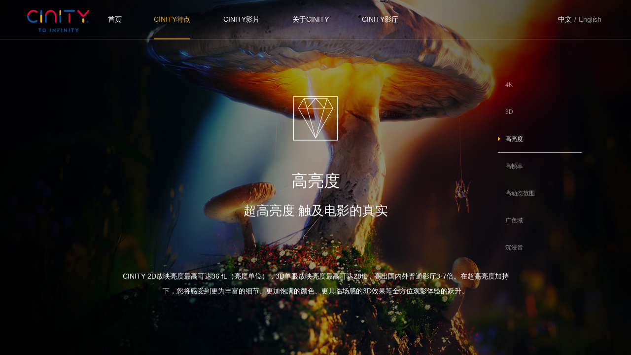

--- FILE ---
content_type: text/html
request_url: https://cinity.com/featureIntroduction.html?2
body_size: 2912
content:
<!DOCTYPE html>
<html lang="en">
<head>
    <meta charset="UTF-8">
    <meta name="viewport" content="width=device-width, initial-scale=1.0">
    <meta http-equiv="X-UA-Compatible" content="ie=edge">
    <title>CINITY特点</title>
    <!-- Favicons -->
    <!-- For old IEs -->
    <link rel="shortcut icon" href="./favicon.ico"/>
    <!-- For new browsers - multisize ico  -->
    <link rel="icon" type="image/x-icon" sizes="16x16 32x32" href="./favicon.ico"/>
    <!-- For Old Chrome -->
    <link rel="icon" href="./favicon.png" sizes="32x32"/>
    <link rel="stylesheet" href="./css/swiper.min.css">
    <script src="./js/jquery-2.1.1.min.js"></script> 
    <script src="./js/swiper.min.js"> </script>
    <link href="./css/common.css" rel="stylesheet" type="text/css" />
</head>
<body class="featureGrid black">
    <div class="tiling nav felGrid">
        <div class="line"></div>
        <nav>
            <div class="logo"><a href="./index.html"><img alt="CINITY" src="./images/logo.png" /></a></div>
            <div><div><a href="./index.html">首页</a></div></div>
            <div class="hover"><div><a href="./featureIntroduction.html">CINITY特点</a></div></div>
            <div><div><a href="./wonderfulMovie.html">CINITY影片</a></div></div>
            <div><div><a href="./aboutUs.html">关于CINITY</a></div></div>
            <div class="seek"><div><a href="./map.html">CINITY影厅</a></div></div>
            <div class="language"><div><span class="hover">中文</span>/<span>English</span></div></div>
        </nav>
        <div class="hoverLine"></div>
    </div>

    <div class="tiling featureIntroduction">
        <div class="box featureIntroductionBox">
            <ul>
                <li class="hover"><img src="./images/ico03.png" />4K</li>
                <li><img src="./images/ico03.png" />3D</li>
                <li><img src="./images/ico03.png" />高亮度</li>
                <li><img src="./images/ico03.png" />高帧率</li>
<!--                <li><img src="./images/ico03.png" />高帧率（HFR）</li>-->
                <li><img src="./images/ico03.png" />高动态范围</li>
<!--                <li><img src="./images/ico03.png" />高动态范围（HDR）</li>-->
                <li><img src="./images/ico03.png" />广色域</li>
<!--                <li><img src="./images/ico03.png" />广色域（WCG）</li>-->
                <li><img src="./images/ico03.png" />沉浸音</li>
            </ul>
        </div>
        <div class="swiper-container">
            <div class="swiper-wrapper">
                <div class="swiper-slide t1">
                    <div class="content">
                        <img src="./images/experience_1.png" class="title" />
                        <h2>4K</h2>
                        <h3>画面质感更细腻 更加清晰锐利</h3>
<!--                        <img src="./images/t11.png" class="int" />-->
                        <span>与大多数影厅的2K画面相比，4K画面的像素数量有4倍的增长，CINITY更佳的画质表现力，让您看到更优质的清晰细腻的图像。</span>
                    </div>
                </div>
                <div class="swiper-slide t2">
                    <div class="content">
                        <img src="./images/experience_2.png" class="title" />
                        <h2>3D</h2>
                        <h3>舒适和超强的立体视觉 强烈冲击每寸视觉神经</h3>
<!--                        <img src="./images/t21.png" class="int" />-->
                        <span>CINITY系统的3D影片，从拍摄开始就要求用严格的双机3D拍摄方法，合理和精确的处理画面构图与物体景别。后期制作流程同样全程使用3D环境进行。CINITY的3D成像系统使您看到的银幕画面立体效果更加突出，前后错落，层次分明，同时眼睛更加舒适，仿佛置身其中，感受每一寸视觉神经的冲击。</span>
                    </div>
                </div>
                <div class="swiper-slide t3">
                    <div class="content">
                        <img src="./images/experience_3.png" class="title" />
                        <h2>高亮度</h2>
                        <h3>超高亮度 触及电影的真实</h3>
                        <!--                        <img src="./images/t31.png" class="int" />-->
                        <span>CINITY 2D放映亮度最高可达36 fL（亮度单位），3D单眼放映亮度最高可达28fL，高出国内外普通影厅3-7倍。在超高亮度加持下，您将感受到更为丰富的细节、更加饱满的颜色、更具临场感的3D效果等全方位观影体验的跃升。</span>
                    </div>
                </div>
                <div class="swiper-slide t4">
                    <div class="content">
                        <img src="./images/experience_5.png" class="title" />
                        <h2>高帧率（HFR）</h2>
                        <h3>影像速率革命 画面更流畅、更逼真</h3>
                        <!--                        <img src="./images/t51png" class="int" />-->
                        <span>目前国际通用的电影拍摄技术是“24帧/秒”，CINITY支持24帧/秒以上、最高可达120 帧/秒的高帧率格式，是当前所有放映系统能达到的最高标准。您将在CINITY体验到大幅提升的动态清晰度，动态画面畅快淋漓，生动逼真。</span>
                    </div>
                </div>
                <div class="swiper-slide t5">
                    <div class="content">
                        <img src="./images/experience_4.png" class="title" />
                        <h2>高动态范围（HDR）</h2>
                        <h3>画面暗部亮部还原更精准 影像细节更丰富</h3>
<!--                        <img src="./images/t41.png" class="int" />-->
                        <span>动态范围，是指画面中最高亮度和最低亮度的比值。CINITY高动态范围技术，提高了整体画面的亮度层次，对颜色的还原与表现能力也更加细致。 您将轻松捕捉到那些藏在暗处与高亮处的影像细节，感受更纯正的黑与白。</span>
                    </div>
                </div>
                <div class="swiper-slide t6">
                    <div class="content">
                        <img src="./images/experience_6.png" class="title" />
                        <h2>广色域（WCG）</h2>
                        <h3>色域更宽广 使画面更鲜艳绚丽</h3>
<!--                        <img src="./images/t61.png" class="int" />-->
                        <span>人眼可以看到的颜色范围，远远大于当前数字电影主流放映系统可展示的能力。CINITY影院系统从电影前期拍摄、到后期制作、再到放映端的突破技术，您将在CINITY厅中看到真实世界中可以看到的所有颜色，观影体验将更加绚丽夺目。</span>
                    </div>
                </div>
                <div class="swiper-slide t7">
                    <div class="content">
                        <img src="./images/experience_7.png" class="title" />
                        <h2>沉浸式声音</h2>
                        <h3>基于声音对象精准时间与空间还原 声音更具临场感</h3>
<!--                        <img src="./images/t71.png" class="int" />-->
                        <span>通过极致精准的定位音源与变化过程，将电影配乐与音效以最完美的维度释放，使您精准而清晰的感受到发声位置、频率、声音大小的变化，完全沉浸于影片的声音和场景故事中。</span>
                    </div>
                </div>
            </div>
        </div>
    </div>
    <script src="./js/common.js"> </script>
    <script>
        const lu = window.location.href.indexOf('en') !== -1
        if(lu) {
            $('title').html('Features')
        } else {
            $('title').html('CINITY特点')
        }
        var mySwiper = new Swiper ('.swiper-container', {
            loop: false, // 循环模式选项
            direction : 'vertical'
        })
        let index = window.location.href.split('?')[1]
        index = isNaN(index) ? 0 : index;
        console.log(index)

        mySwiper.slideTo(index)
        $('.featureIntroductionBox li').eq(index).addClass('hover').siblings().removeClass('hover');
        //特点鼠标移入效果
        $('.featureIntroductionBox li').mouseenter(e=>{
            mySwiper.slideTo($(e.currentTarget).index())
            $(e.currentTarget).addClass('hover').siblings().removeClass('hover');
        })
    </script>
    <script>
var _hmt = _hmt || [];
(function() {
  var hm = document.createElement("script");
  hm.src = "https://hm.baidu.com/hm.js?f6e1afb26d8986ebd6938a3cf72f392d";
  var s = document.getElementsByTagName("script")[0]; 
  s.parentNode.insertBefore(hm, s);
})();

</script>

</body>
</html>


--- FILE ---
content_type: text/html; charset=UTF-8
request_url: https://api.cinity.com//home/qr-config
body_size: 20
content:
{"errcode":0,"data":[{"id":"1","type":"QR_SINA","img_url":"http:\/\/admin.cinity.com\/uploads\/tempimages\/15826360755696.jpeg"},{"id":"2","type":"QR_WECHAT","img_url":"http:\/\/admin.cinity.com\/uploads\/tempimages\/15826360944609.jpeg"}]}

--- FILE ---
content_type: text/css
request_url: https://cinity.com/css/common.css
body_size: 8066
content:
/* autoprefixer 编译兼容后 */
* { padding: 0; margin: 0; -webkit-box-sizing:border-box; -moz-box-sizing:border-box; box-sizing:border-box; font-size: 14px; -webkit-transition:all linear .3s; -moz-transition:all linear .3s; transition:all linear .3s;}
body {
    background-color: #000;
    color: #fff;
    -webkit-font-smoothing: subpixel-antialiased;
    font-family: "pingfang SC","helvetica neue",arial,"hiragino sans gb","microsoft yahei ui","microsoft yahei",simsun,sans-serif;
}
body.black { background-color: #000;}
li, ol { list-style: none;}
h1, h2, h3, h4, h5 { font-weight: normal;}
a { text-decoration: none; color: #fff;}
html,body { height: 100%;}
.tiling { width: 100%;}
.box { width: 1170px; margin: 0 auto;}

nav { padding: 0 55px;}

.list { display: grid; grid-template-rows: 100%; grid-template-columns: auto 18px auto 18px auto; padding-bottom: 20px;}
.list li { height: 320px;}
.list li.bg { background-color: #141414;}
.list li div { height: 212px; overflow: hidden; position: relative;}
.list li div img { position: absolute; left: 0; top: 0; width: 100%; height: auto;}
.list li div .mongolia { opacity: 0; display: block; position: absolute; height: 100%; width: 100%; left: 0; top: 0; background: rgba(0,0,0,.4) url(../images/play.png) center center no-repeat;}
.list li span { display: block; padding-left: 25px;height:45px;overflow:hidden; text-overflow:ellipsis; white-space:nowrap;}
.list li span:nth-of-type(1) { padding: 15px 0 15px 20px; font-size: 18px; line-height: 24px;}
.list li span:nth-of-type(2) { color: #949494; line-height: 22px;padding-right:15px;}
.list li a:hover { color: #f7ab00;}
.list li a:hover div .mongolia { opacity: 1; z-index: 999;}
.list li a:hover div img { width: 110%; top: -5%; left: -5%;}

.list1 { grid-template-columns: 378px 18px 378px 18px 378px;}
.list2 { grid-template-columns: auto 18px 384px;}
.list3 { grid-template-columns: 279px 18px 279px 18px 279px 18px 279px;}
.list3 li div .mongolia { background-image: none;}
.list3 li a:hover div img { width: 100%; top: 0; left: 0;}
.list3 li a:hover span:nth-of-type(2) { color: #f7ab00;}

.tiling.nav { position: fixed; z-index: 9999;}
.tiling.nav .line { position: absolute; width: 100%; left: 0; top: 79px; border-bottom: rgba(255,255,255,.2) 1px solid;}
.h1 { text-align: center; font-size: 24px; height: 20px; }
.h2 { padding-bottom: 20px; color: #949494;}
.h2 span:nth-of-type(1) { padding: 0 10px;}
.h2 span:nth-of-type(2) { color: #fff;}
.navBj { background-color: #141414;}
.navBj .line { opacity: 0;}

.button { cursor: pointer; width: 130px; text-align: center; height: 42px; line-height: 42px; background-color: #005bad;}
.button a { display: block;}
.button:hover, .button:hover a { color: #f7ab00; background: #fff;}
.button.more { background-color: #f7ab00; color: #fff;}

.mar25 { margin: 25px auto 50px;}

nav { position: relative; padding: 0 55px; display: grid; height: 80px; grid-template-rows: 100%; grid-template-columns: 14% 8% 12% 12% 12% 10% auto;}
    nav.en { grid-template-columns: 14% 80px 80px 70px 130px 120px auto;}
    nav > div { display: inline-block; text-align: left; position: relative;}
        nav > div > div {  line-height: 78px; display: inline-block;  border-bottom:rgba(0, 0, 0, 0) 2px solid;}
        nav > div.hover > div { border-bottom: #fff 2px solid;}
        nav div.language div { border: none;}
        /* nav > div.hover:hover > div, nav > div:hover > div { border-bottom: #f7ab00 2px solid;} */
        nav > div.hover:hover > div.language span, nav > div.language span:hover > div { border-bottom: none;}
        nav > div.hover:hover > div a, nav > div:hover > div a {  color: #f7ab00;}
        nav > div.language:hover { color: #949494;}
    nav > div.logo { text-align: left;}
        nav > div.logo img { height: 45px; width: auto; margin-top: 20px;}
    nav > div:last-of-type(0) { text-align: right;}
    nav > div img.ico { position: absolute; top: 50%;}
        nav div img.ico { margin: -11px 0 0 -20px;}
    nav > div.language { color: #949494; text-align: right;}
    nav > div.language:hover { color: #efefef;}
        nav > div.language img.ico { margin: -15px 0 0 60px;}
    nav > div:hover,  nav > div.seek { color: #f7ab00; cursor: pointer;}
    .language span { margin: 0 5px;}
    .language span.hover { color: #fff;}
.nav .hoverLine { top: 0; left: 0; position: absolute; margin-top:75px; height: 5px; border-bottom: #f7ab00 2px solid; width:0;}
.nav.none { position: static;}

.map .swiper-slide { height: 100%; position: relative; }
.map .swiper-slide img { position: absolute; height: 100%; width: auto; left: 0; bottom: 0; -webkit-transition:all linear 5s; -moz-transition:all linear 5s; transition:all linear 5s;}
.map .swiper-slide-active img { height: 110%; left: -5%; bottom: -5%;}
.swiper-button-prev, .swiper-container-rtl .swiper-button-next { left: 50%; margin-left: -625px;}
.swiper-button-next, .swiper-container-rtl .swiper-button-prev { right: 50%; margin-right: -625px;}

.swiper-container-horizontal>.swiper-pagination-bullets, .swiper-pagination-custom, .swiper-pagination-fraction { bottom:50px;}
.swiper-pagination-bullet { margin:10px 0; width: 30px; height: 2px; border-radius: 0; background-color: #fff;}
.swiper-pagination-bullet-active { background-color: #005bad;}

.state { -webkit-transition:all linear .6s; -moz-transition:all linear .6s; transition:all linear .6s;}

.tiling.experience { height: 100%; position: relative;}
.experienceBox ul {
    display: -webkit-box;
    display: -ms-flexbox;
    display: -moz-box;
    display: flex;
    display: -webkit-flex;
    width: 100%;
    height: 100%;
    position: absolute;
    top: 0%;
    opacity: 0;
    padding: 160px 0 80px;
}
.experienceBox.down ul { bottom: 0; opacity: 1;}
.experienceBox ul li { opacity: .6; cursor: pointer; height: 100%; width: 12%; display: block; position: relative; overflow: hidden;}
/*.experienceBox ul li a {*/
/*    position: relative;*/
/*    z-index: 1;*/
/*    display: flex;*/
/*    flex-direction: column;*/
/*    justify-content: center;*/
/*    height: 100%;*/
/*}*/
.experienceBox ul li.hover{ width: 28%; opacity: 1;}
.experienceBox ul li.hover h2, .experienceBox ul li.hover .introduce { color: #f0f0f0;}
.experienceBox ul li h2, .experienceBox ul li .introduce { position: absolute; left: 0px; bottom: 0px;}
/*.experienceBox ul li h2, .experienceBox ul li .introduce {*/
/*    !*position: absolute;*!*/
/*    !*left: 0px;*!*/
/*    !*bottom: 0px;*!*/
/*}*/
.experienceBox ul li.hover h2{
    top:30%;
    /* transform: translateY(0); */
}
/*.experienceBox ul li.hover h2{*/
/*    !*top:30%;*!*/
/*    !* transform: translateY(0); *!*/
/*    margin-bottom: 20px;*/
/*}*/
.experienceBox ul li h2 { font-size: 18px; color: #fff; top: 50%; -webkit-transform: translateY(-50%); -moz-transform: translateY(-50%); -ms-transform: translateY(-50%); transform: translateY(-50%); font-size: 16px; margin-top: 0px; width: 100%; text-align: center;height: 92px;}
/*.experienceBox ul li h2 {*/
/*    font-size: 18px;*/
/*    color: #fff;*/
/*    !*top: 50%;*!*/
/*    !*-webkit-transform: translateY(-50%);*!*/
/*    !*-moz-transform: translateY(-50%);*!*/
/*    !*-ms-transform: translateY(-50%);*!*/
/*    !*transform: translateY(-50%);*!*/
/*    font-size: 16px;*/
/*    margin-top: 0px;*/
/*    !*width: 100%;*!*/
/*    text-align: center;*/
/*    height: 92px;*/
/*}*/
.experienceBox ul li h2 img { width: auto; height: 50px; display: block; margin: 0 auto 20px;}
.experienceBox ul li .introduce {
    top: 75%;
    width: 100%;
    line-height: 30px;
    font-size: 14px;
    padding: 0 40px;
    text-align: center;
}
/*.experienceBox ul li .introduce {*/
/*    display: none;*/
/*    line-height: 30px;*/
/*    font-size: 14px;*/
/*    !*padding: 0 40px;*!*/
/*    text-align: center;*/
/*    white-space: nowrap;*/
/*}*/
.experienceBox ul li.hover .introduce { opacity: 1; left: 0; top: 45%;}
/*.experienceBox ul li.hover .introduce {*/
/*    display: block;*/
/*    opacity: 1;*/
/*    !*left: 0;*!*/
/*    !*top: 45%;*!*/
/*}*/
.experienceBox ul li img { height: 100%; width: auto;}
/*.experienceBox ul li a > img {*/
/*    position: absolute;*/
/*    top: 0;*/
/*    bottom: 0;*/
/*    z-index: -1;*/
/*}*/
.experienceBox ul li .introduce { opacity: 0;}

.tiling.bottom .bottomBorder { display: block; width: 100%;}
.bottomBox.box { width: 100%; padding: 0 55px;}
.bottomBox {
    height: 130px;
    position: relative;
    color: #949494;
}
.bottomBox .logo {
    position: absolute;
    left: 55px;
    top: 30px;
}
.bottomBox ul { position: absolute; left: 200px; top: 65px; display: none;}
.bottomBox ul li { display: inline-block; margin-right: 45px;}
.bottomBox ul li a:hover { color:#f7ab00;}
.bottomBox .copyright { position: absolute; left: 55px; top: 90px;}
.bottomBox .code {
    position: absolute;
    right: 55px;
    top: 30px;
    text-align: center;
    width: 60px;
    /*height: 100px;*/
    padding-bottom: 21px;
    background-image: url("../images/sina.png");
    background-position: center bottom;
    background-repeat: no-repeat;
}
.bottomBox .code.code2 {
    right: 165px;
    background-image: url("../images/wechat.png");
}
.bottomBox .code img {
    display: block;
    width: 60px;
    height: 60px;
    /*padding: 2px;*/
    background: #fff;
}
.bottomBox .code span {
    display: none;
    /*line-height: 20px;*/
    /*font-size: 12px;*/
}

.marvellous { background-color: #000;}
.marvellous .list {  position: relative; margin-top: -100px; opacity: 0;}
.marvellous .list.down { margin-top: 0; opacity: 1;}

.videoMessage { background-color: #141414;}
.videoMessage li { height: 300px;}
.videoMessage li div { height: 175px;}
.videoMessage li span { display: block; padding-left: 0;}
.videoMessage li span:nth-of-type(1) { padding:18px 0 12px 0; color: #949494; font-size: 14px;}
.videoMessage li span:nth-of-type(2) { color: #fff; font-size: 16px; line-height: 26px;}

#videoMessage { position: relative;}
#videoMessage .list { position: absolute; top: 30%; margin-top: -210px; margin-left: -585px; left: 50%; opacity: 0;}
#videoMessage .list.down { top: 50%; opacity: 1;}
#videoMessage .button { position: absolute; left: 50%; top: 50%; margin-top: 125px; margin-left: -75px;}

.featureIntroductionBox, .featureIntroduction { height: 630px;}
.featureIntroductionBox ul {
    margin-top: 145px;
    width: 100px;
    position: absolute;
    right: 100px;
    z-index: 999;
}
.featureIntroductionBox li { position: relative; height: 55px; line-height:55px; color: rgba(255, 255, 255, .5); cursor: pointer; padding-left: 15px;}
.featureIntroductionBox li img { position: absolute; top: 22px; left: 0; opacity: 0;}
.featureIntroductionBox li:hover, .featureIntroductionBox li.hover { border-bottom:#f7ab00 1px solid; color: #fff;}
.featureIntroductionBox li:hover img, .featureIntroductionBox li.hover img { opacity: 1;}
.featureIntroductionBox ul { width: 170px;}
.featureIntroductionBox li { font-size: 12px;}
.featureIntroduction .content {
    display: flex;
    flex-direction: column;
    justify-content: center;
    height: 100%;
    padding-top: 80px;
    /*width: 100%;*/
    text-align: center;
}
.featureIntroduction .content h2 {
    font-weight: normal;
    font-size: 33px;
    margin-bottom: 20px;
}
.featureIntroduction .content h3 {
    font-weight: normal;
    font-size: 26px;
    margin-bottom: 100px;
}
.featureIntroduction.en .content h3 {
    margin-bottom: 60px;
}
.featureIntroduction .content img.title { width: 90px; height: auto; margin: 0 auto 60px!important;}
.featureIntroduction .content img.int { margin: 0 auto 20px!important;}
.featureIntroduction .content span {
    display: block;
    width: 800px;
    margin: 0 auto;
    line-height: 30px;
}

.featureIntroduction .swiper-container { position: absolute; width: 100%; height: 100%; top: 0; left: 0;}
.featureIntroduction .swiper-container .swiper-slide {
    text-align: center;
    background-image: url(../images/featureIntroduction1.jpg);
    background-repeat: no-repeat;
    background-position: center center;
    background-size: cover;
}
.featureIntroduction .swiper-container .swiper-slide.t2 { background-image: url(../images/featureIntroduction2.jpg);}
.featureIntroduction .swiper-container .swiper-slide.t3 { background-image: url(../images/featureIntroduction3.jpg);}
.featureIntroduction .swiper-container .swiper-slide.t4 { background-image: url(../images/featureIntroduction4.jpg);}
.featureIntroduction .swiper-container .swiper-slide.t5 { background-image: url(../images/featureIntroduction5.jpg);}
.featureIntroduction .swiper-container .swiper-slide.t6 { background-image: url(../images/featureIntroduction6.jpg);}
.featureIntroduction .swiper-container .swiper-slide.t7 { background-image: url(../images/featureIntroduction7.jpg);}
.featureIntroduction .swiper-container .swiper-slide h1 { margin-top: 125px; font-size: 36px;}
.featureIntroduction .swiper-container .swiper-slide img { display: block; height: auto; margin: 0 auto;}
.featureIntroduction .swiper-container .swiper-slide img.img1 {
    width: auto;
    height: 100%;
}
.featureIntroduction .swiper-container .swiper-slide img.img2 { width: 166px; margin-top: 60px;}
.featureIntroduction .swiper-container .swiper-slide .word { color: #f0f0f0; width: 780px; font-size: 16px; line-height: 30px; margin: 25px auto 0;}
.wonderfulMovieBody { background:#141414 url(../images/wonderfulMovieBj.png) no-repeat top center; background-size: 100% 100;}
.wonderfulMovieBody .banner .infoPageF .swiper-slide-prev .content,
.wonderfulMovieBody .banner .infoPageF .swiper-slide-next .content {
    opacity: .5;
}
.wonderfulMovie { position: relative; height: 481px;}
.wonderfulMovieInfo { padding-top: 120px; position: relative; overflow: hidden;}
.wonderfulMovieInfo .img { width: auto; height: 100%;}
.wonderfulMovieInfo .infoBox { position: relative; height: 485px; overflow: hidden; cursor: pointer;}
.wonderfulMovieInfo .infoBox video { display: none; position: absolute; width: 100%; height: 100%; left: 0; top: 0; z-index: 999;}
.wonderfulMovieInfo .infoBox .show { display: block;}
.wonderfulMovieInfo .infoBox img { position: absolute; width: 100%; height: 100%; left: 0; top: 0;}
.wonderfulMovieInfo .infoBox img.play { z-index: 998; width: 74px; height: auto; top: 160px; left: 50%; margin-left: -37px; z-index: 11;}
.wonderfulMovieInfo .infoBox:hover .img { width: 110%; height: 110%; left: -5%; top: -5%;}
.wonderfulMovieInfo .infoBox:hover .play { opacity: 1;}
.wonderfulMovieInfo .bj { z-index: 10;}
.wonderfulMovieInfo .play { opacity: 0;}
.wonderfulMovieInfo .word { width: 100%; font-size: 24px; text-align: center; position: absolute; top:400px; z-index: 11;}
.wonderfulMovieInfo .button { position: absolute; bottom: 50px; left: 50%; margin-left: -65px; z-index: 11;}
.wonderfulMovieSwiper .swiper-slide { height: 265px; padding:0 7.5px;}
.wonderfulMovieSwiper .swiper-slide .img { width: 100%; height: 205px; overflow: hidden; position: relative;}
.wonderfulMovieSwiper .swiper-slide .img .border { position: absolute; width: 100%; height: 100%;}
.wonderfulMovieSwiper .swiper-slide .img img { display: block; width: 100%; height: auto;}
.wonderfulMovieSwiper .swiper-slide span { display: block; padding: 20px 15px; line-height: 24px;}
.wonderfulMovieSwiper .swiper-slide.hover .img .border { border:#005bad 5px solid;}


.wonderfulMovieMore { background-color: #141414;}
.wonderfulMovieMore ul { width: 100%; padding-bottom: 18px; display: grid; grid-template-rows: 100%; grid-template-columns: 378px 18px 378px 18px 378px;}
.wonderfulMovieMore li { position: relative; cursor: pointer;}
.wonderfulMovieMore li img.img { width: 100%; height: auto;}
.wonderfulMovieMore li img.bj { position: absolute; width: 100%; height: auto; left: 0; bottom: 0; z-index: 10;}
.wonderfulMovieMore li span, .wonderfulMovieMore li .button { position: absolute; z-index: 20; display: block; width: 100%; left: 35px;}
.wonderfulMovieMore li span:nth-of-type(1) { color: #f7ab00; bottom: 120px;}
.wonderfulMovieMore li span:nth-of-type(2) { font-size:24px; bottom:90px;}
.wonderfulMovieMore li .button { width: 130px; bottom:30px;}
.wonderfulMovieMore li .button:hover { background-color: #fff; color: #f7ab00;}
.wonderfulMovieMore li div.mongolia { opacity: 0; display: block; position: absolute; height: 100%; width: 100%; left: 0; top: 0; background: rgba(0,0,0,.4);}
.wonderfulMovieMore li:hover div.mongolia { opacity: 1;}

.aboutUs { padding: 150px 0 50px 0; background: url(../images/aboutUsBj.png) no-repeat top center; background-size: 100% auto;}
.aboutUsBox {  display: grid; grid-template-rows: 100%; grid-template-columns: 180px 20px auto;}
.aboutUsBox.en {  display: grid; grid-template-rows: 100%; grid-template-columns: 220px 20px auto;}
.aboutUsBox > div { height: 100%;}
.aboutLeft, .aboutRight { background-color: #141414;}
.aboutLeft li { height: 50px; line-height: 50px; padding: 0 20px; cursor: pointer;}
.aboutLeft li:hover, .aboutLeft li.hover { background:#f7ab00 url(../images/ico04.png) no-repeat 155px center;}
.aboutRight { padding: 50px 80px;}
.aboutRight h1 { border-left: #f7ab00 5px solid; padding-left: 15px; font-size: 24px;}
.aboutRight h1 span { display: block; padding-top: 20px; font-size: 14px; color: #949494;}
.aboutRight .word { font-size: 16px; line-height: 32px; color: #efefef; padding-top: 50px;}

.videoMessageBox { padding: 100px 0 50px 0; background: url(../images/videoMessageBj.png) no-repeat top center; background-size: 100% auto;}
.videoMessageBox li { cursor: pointer; background-color: #141414; height: 267px; padding-left: 515px; margin-bottom: 20px; position: relative;}
.videoMessageBox li .img { position: absolute; height: 100%; width: 477px; left: 0; top: 0; overflow: hidden;}
.videoMessageBox li .img img { position: absolute; height: 100%; width: 100%; left: 0; top: 0;}
.videoMessageBox li span { position: relative; top: 0; left: 0; display: block;}
.videoMessageBox li span:nth-of-type(1) { color: #949494; top: 30px;}
.videoMessageBox li span:nth-of-type(2) { top: 55px; font-size: 20px;}
.videoMessageBox li span:nth-of-type(3) { top: 80px; line-height: 25px; color: #efefef; max-width: 615px;}
.videoMessageBox li span:nth-of-type(4) { top: 100px; }
.videoMessageBox li:hover span:nth-of-type(2) { color: #f7ab00;}
.videoMessageBox li:hover .img img { width: 110%; height: 110%; left: -5%; top: -5%;}
.videoMessageBox .more { height: 40px; line-height: 40px; text-align: center; cursor: pointer;}
.videoMessageBox .more:hover { color: #f7ab00; background-color: #fff;}

.aboutUs.videoMessageInfo { padding: 150px 0 50px 0; background-image: url(../images/videoMessageInfoBj.png);}
.aboutUs.videoMessageInfo .aboutUsBox { grid-template-columns: 100%;}

.wonderfulMovieInfoBlock { text-align: center; position: relative; -webkit-transition:all linear 6s; -moz-transition:all linear 6s; transition:all linear 6s;}
.wonderfulMovieInfoBlock.hover { background-size: 110% auto;}
.wonderfulMovieInfoBlock div { position: absolute; width: 100%; left: 0;}
.wonderfulMovieInfoBlock div:nth-of-type(1) { top:235px}
.wonderfulMovieInfoBlock div:nth-of-type(1) span { background-color: #f7ab00; padding: 3px 10px; font-size: 12px;}
.wonderfulMovieInfoBlock div:nth-of-type(2) { top:270px; font-size: 35px;}
.wonderfulMovieInfoBlock div:nth-of-type(3) { top:315px; font-size: 35px;}
.wonderfulMovieInfoBlock div:nth-of-type(4) { top:380px; font-size: 13px; color: #efefef;}
/* .introduce { position: relative; background-color: #141414; margin-top: -50px; z-index: 999;} */
.introduce .word { padding: 0 80px 60px; font-size: 16px; line-height: 30px; color: #949494;}

.wonderfulMovieInfoThumbs { position: relative; margin-bottom: 15px;}
.wonderfulMovieInfoThumbs .play { opacity: 0; cursor: pointer; position: absolute; width: 100%; height: 100%; background:rgba(0, 0, 0, .4) url(../images/play.png) no-repeat center center;}
.wonderfulMovieInfoThumbs:hover .play { opacity: 1;}

.mapBox {
    height: 100%;
    margin: 120px 0px 24px 30px;
    width: 328px;
    /* margin-bottom: -132px; */
    background: #141414;
    /* background-size: 100% auto; */
    position: absolute;
    height: calc(100vh - 273px);
    /* right: 30px; */
}

nav .hover a {
  color:#e19c00;
}

nav > div.hover > div {
  border-bottom: #e19c00 2px solid;
}

.mapBox ul {
  padding: 24px;
  height: calc(100% - 24px);
  overflow-y: auto;
}

.mapBox ul li {
  margin-bottom: 16px;
}

.mapBox ul span.is-active {
  color: #e19c00;
}

.mapBox ul li span:hover{
  color: #e19c00;
}

.mapBox .city-list {
  background: rgba(0, 0, 0, .75);
  border-radius: 6px;
  padding: 8px 12px;
  margin-top: 8px;
  width: 210px;
  overflow: hidden;
  display: none;
}

.mapBox .city-list.is-show {
  display: block!important;
}

.mapBox ul li span {
  display: inline-block;
  margin-right: 24px;
  line-height: 24px;
  cursor: pointer;
  min-width: 60px;
}

.mapBox .box {
    width: auto;
}
#map {
    /* height: calc(100% - 60px - 15px); */
}
.mapBox .city {
    position: relative;
    z-index: 888;
    display: flex;
    height: 60px;
    margin-bottom: 15px;
    font-size: 16px;
    line-height: 60px;
    background-color: #fff;
}
.mapBox .city span { color: #141414;}
.mapBox .city .sel {
    min-width: 120px;
    height: 100%;
    padding-right: 15px;
    padding-left: 45px;
    margin-right: 30px;
    color: #fff;
    background-color: #f7ab00;
    cursor: pointer;
}
.mapBox .city .sel .word { position: relative;}
.mapBox .city .sel .word img { position: absolute; left: -25px; top: 21px; width: 15px; height: auto;}
.mapBox .city .sel .word span { color: #fff;}

.mapList {
    position: absolute;
    top: 120px;
    right: 30px;
    bottom: 153px;
    width: calc(100% - 402px);
    overflow-y: auto;
    background-color: #141414;
}
.mapList .box {
    width: auto;
    padding: 20px;
}
.mapList li {
    padding: 20px 20px 20px 60px;
    margin-bottom: 10px;
    font-size: 16px;
    /* background: url(../images/ico06.png) no-repeat 20px 20px; */
    /* background-size: auto 30px; */
    border-bottom: #262626 1px solid;
    cursor: pointer;
}
.mapList li span {
    display: block;
    font-size: 12px;
    color: #949494;
    margin-top: 10px;
}
#thumbs .swiper-slide { cursor: pointer;}
.mapList li:hover, .mapList li.hover { color: #e19c00; background-color: #2c2c2c;}
.mapList li:hover span, .mapList li.hover span { color: #949494;}
.mapList ul { padding-bottom: 75px; overflow: hidden;}
/* .mapList li:nth-child(odd) { } */
.mapList li:nth-child(even) {
    /*float: right;*/
}

.heightAuto { height: auto;}
.selBox {
    height: 0;
    opacity: 0;
    position: absolute;
    background-color: #fff;
    left: 0;
    top: 60px;
    width: 100%;
    padding: 15px;
    overflow: hidden;
}
.selBox li { display: inline-block; width: 80px; height: 40px; text-align: center; line-height: 40px; color: #141414;}
.selBox li:hover, .selBox li.hover { background: #f7f7f7;}

.box.city .selInput { display: block; height: 100%; width: 100%; position: relative;}
.box.city .selInput input { height: 100%; width: 100%; border: none; outline: none;  background: url(../images/ico08.png) no-repeat 98% center; background-size: auto 40%;}
.box.city .selInput .button { position: absolute; height: 100%; width: 80px; opacity: 0; cursor: pointer; top: 0; right: 0;}
.box.city .selInput .selBox {
    right: 0;
    left: -30px;
    z-index: 999;
    width: auto;
    padding: 0;
}
.box.city .selInput .selBox li { padding-left: 30px; width: 100%; height: 60px; line-height: 60px; text-align: left; cursor: pointer;}

.box.city .selInput .selBox.hover { height: auto; opacity: 1;}
.mapBox .city .sel:hover #selBox { opacity: 1; height: auto;}

#wonderfulMovieSwiper { padding-top: 20px;}

.featureGrid { height: 100%; width: 100%; display: grid; grid-template-rows: 96px auto; grid-template-columns: 100%;}
.featureGrid .bottom { position: absolute; left: 0; bottom: 0; z-index: 999; background-color: #141414;}
.swiper-container-horizontal>.swiper-pagination-bullets, .swiper-pagination-custom, .swiper-pagination-fraction { bottom:150px}
#videoMessage { position: relative;}
#marvellous { position: relative;}
#listM { position: absolute; width: 100%; left: 0; top: 50%; height: 660px; margin-top: -320px;}
#listM .list { height: 320px;}
#listM .list2 { margin-top: 20px;}

#videoMessage .bottom { position: absolute; left: 0; bottom: 0; width: 100%;}

#heightAuto .list { height: 660px; grid-template-rows: 340px;}

#map * { color: #000;}

.newBox { position: relative; width: 100%; height: 100%; overflow: hidden;}
.newBox .bjImg { position: absolute; width: 100%; height: 100%; left: 0; top: 0; z-index: 10;}
.boxContent { top: 0; left: 0; width: 100%; height: 100%; overflow: hidden; z-index: 9;}
.boxContent .swiper-wrapper { position: relative;}
.newBanner .swiper-wrapper {
    transform: none!important;
}
.newBanner .swiper-slide.swiper-slide-active,
.newBanner .slide.show {
    z-index: 2;
    opacity: 1;
    transform: scale(1.1);
    -webkit-transition: all 2s linear;
    -moz-transition: all 2s linear;
    transition: all 2s linear;
}
.newBanner .swiper-slide.swiper-slide-prev,
.newBanner .swiper-slide.swiper-slide-next {
    -webkit-transition: all .5s ease-out;
    -moz-transition: all .5s ease-out;
    transition: all .5s ease-out;
}
.newBanner .swiper-slide,
.newBanner .slide {
    position: absolute;
    top: 0;
    right: 0;
    z-index: 1;
    width: 100%;
    height: 100%;
    background-size: cover;
    background-repeat: no-repeat;
    background-position: top center;
    opacity: 0;
}
/*.newBanner .slide:hover .slideInfo h1,*/
/*.newBanner .slide:hover .slideInfo span {*/
/*    color: #e19c00;*/
/*}*/
.newBanner .swiper-slide a,
.newBanner .slide a { display: block; height: 100%;}
.newBanner .swiper-slide .slideInfo,
.newBanner .slide .slideInfo { position: absolute; bottom: 150px; left: 15%; z-index: 1001;}
.newBanner .swiper-slide .slideInfo div,
.newBanner .slide .slideInfo div { background-color: #f7ab00; padding: 0 10px; line-height: 24px; display: inline-block;}
.newBanner .swiper-slide .slideInfo h1,
.newBanner .slide .slideInfo h1 {
    padding: 10px 0 12px;
    font-size: 48px;
    color: #efefef;
}
.newBanner .swiper-slide .slideInfo span,
.newBanner .slide .slideInfo span {
    font-size: 18px;
    color: #efefef;
}
.newBanner .swiper-slide .mask {
    z-index: 11;
}
.baanerLeft { cursor: pointer; opacity: 0; position: absolute; left: 0%; top: 50%; padding: 10px; width: 24px; height: 46px; left: 50px; cursor: pointer; z-index: 1001;}
.baanerLeft.baanerRight { left: auto; right: 50px;}
.baanerLeft.baanerRight img { -webkit-transform:rotate(180deg); -moz-transform:rotate(180deg); -ms-transform:rotate(180deg); transform:rotate(180deg); }

.sw:hover .baanerLeft { opacity: 1;}
.baanerLeft:hover { color: #f00;}

.mainList .baanerLeft {
    margin-top: -23px;
}
/*.carousel .baanerLeft,*/
/*.mainList .baanerLeft {*/
/*    background: url(../images/leftIcon.png) no-repeat;*/
/*}*/

/*.carousel .baanerLeft.baanerRight,*/
/*.mainList .baanerLeft.baanerRight {*/
/*    -webkit-transform: rotate(180deg);*/
/*    -moz-transform: rotate(180deg);*/
/*    -ms-transform: rotate(180deg);*/
/*    transform: rotate(180deg);*/
/*}*/

/*.carousel .baanerLeft.baanerRight img,*/
/*.mainList .baanerLeft.baanerRight img {*/
/*    -webkit-transform: rotate(0);*/
/*    -moz-transform: rotate(0);*/
/*    -ms-transform: rotate(0);*/
/*    transform: rotate(0);*/
/*}*/

.goTop { -webkit-transition:all linear .6s; -moz-transition:all linear .6s; transition:all linear .6s; position: absolute; opacity: 0; top: -50%; width: 100%; height: 100%;}
.goTop.down {opacity: 1; top: 0;}
/*#mainList .goTop.down {*/
/*    opacity: 1; top: 180px;*/
/*}*/

/*@media screen and (max-width: 1280px) {*/
/*    #mainList .goTop.down {*/
/*        opacity: 1;*/
/*        top: 110px;*/
/*    }*/
/*}*/

.mainList > .goTop {
    position: relative;
    height: auto;
}
/*.mainList .main-list-inner {*/
/*    display: flex;*/
/*    align-items: center;*/
/*}*/
/*.mainList .main-list-inner .swiper-wrapper {*/
/*    flex-shrink: 0;*/
/*    justify-content: space-between;*/
/*}*/
.carousel .mask,
.wonderfulMovieBody .banner .mask,
.mainList .mask,
.Flist .mask {
    position: absolute;
    top: 0;
    bottom: 0;
    z-index: 3;
    display: block;
    width: 15%;
    height: 100%;
    background-image: url("../images/mianBj.png");
    background-repeat: no-repeat;
    background-size: 100% 100%;
}
.carousel .mask {
    width: 20%;
}
.carousel .mask.right,
.wonderfulMovieBody .banner .mask.right,
.mainList .mask.right,
.Flist .mask.right {
    right: 0;
    transition-property: none;
    -webkit-transform:rotate(180deg); -moz-transform:rotate(180deg); -ms-transform:rotate(180deg); transform:rotate(180deg);
}
.carousel .mask.left,
.wonderfulMovieBody .banner .mask.left,
.mainList .mask.left,
.Flist .mask.left {
    left: 0;
    transition-property: none;
}
.mainList {
    display: flex;
    align-items: center;
    /*width: 100%;*/
    height: 100%;
    padding-top: 80px;
}
.mainList li {
    /*flex-shrink: 1;*/
    /*width: 20%;*/
    width: calc((100% - 4 * 20px) / 5) !important;
    height: auto;
    /*float: left;*/
    /*padding: 0 10px;*/
    /*padding-right: 0;*/
    margin-right: 20px;
    /*position: relative;*/
}
/*.mainList li + li {*/
/*    margin-left: 20px;*/
/*}*/
.mainList li.swiper-slide-active{
    padding-left: 0;
}
.mainList li .div {
    /*width: 100%;*/
    /*height: 0;*/
    /*padding-top: 144.44%;*/
    /*margin-bottom: 158px;*/
    background-color: #141414;
    /*position: relative;*/
    /*overflow: hidden;*/
}
/*.mainList li .div a {*/
/*    position: absolute;*/
/*    top: 0;*/
/*    left: 0;*/
/*    display: block;*/
/*    width: 100%;*/
/*    height: 100%;*/
/*}*/
.mainList li .div .thumb {
    display: block;
    overflow: hidden;
}
.mainList li img.img {
    width: 100%;
    /*height: auto;*/
    /*top: 0;*/
    /*left: 0;*/
}

.mainList li:hover img.img {
    /*width: 110%;*/
    /*left: -5%;*/
    /*bottom: -5%;*/
    transform: scale(1.1);
}
.mainList li img.mainBj { position: absolute; height: 100%; width: auto; top: 0; left: 0;}
.mainList li img.mainBj.right { right: 0; left: auto; -webkit-transform:rotate(180deg); -moz-transform:rotate(180deg); -ms-transform:rotate(180deg); transform:rotate(180deg);}

.mainList li .mainContent {
    /*z-index: 999;*/
    /*width: 100%;*/
    background-color: #141414;
    /*position: absolute;*/
    /*bottom: 0;*/
    padding: 30px 25px;
}
.mainList li .mainContent h2 {
    font-size: 16px;
    padding-bottom: 16px;
    overflow: hidden;
    text-overflow: ellipsis;
    white-space: nowrap;
}
/*.mainList li .mainContent h2:hover {*/
/*    overflow: visible;*/
/*    text-overflow: clip;*/
/*    white-space: normal;*/
/*}*/
.mainList li:hover .mainContent h2 { color: #e19c00;}
.mainList li .mainContent span{ display: block; font-size: 12px; color: #949494; line-height: 20px;}

.boxContent .bottom { position: absolute; bottom: 0;}
.boxContent .mainBj { position: absolute; height: 100%; width: auto; bottom: 180px; left: 0; z-index: 999;}
.boxContent .mainBj.mainBj2 { left: auto; right: 0; -webkit-transform:rotate(180deg); -moz-transform:rotate(180deg); -ms-transform:rotate(180deg); transform:rotate(180deg); }

.infoList { position: relative; padding: 180px 0;}

.scorllBox {
    /*width: 99999999px;*/
    /*height: 474px;*/
}

.infoPageF {
    width: 100%;
    padding-top: 120px;
    padding-bottom: 60px;
}
.infoPageF .swiper-wrapper {
    width: 1000px;
}
.infoPageF .swiper-slide { position: relative;}
.infoPageF .swiper-slide img { width: 100%; height: auto;}
.infoPageF .swiper-slide .content { position: absolute; bottom: 50px; left: 70px; z-index: 1001;}
.infoPageF .swiper-slide .content h2 { font-size: 48px; padding-bottom: 15px;}
.infoPageF .swiper-slide .content h2 span { font-size: 18px;}
.infoPageF .swiper-slide:hover .content {color: #e19c00;}

.infoPageList {
    display: flex;
    flex-wrap: wrap;
    /*width: 100%;*/
    padding-bottom: 25px;
    overflow: hidden;
}
.infoPageList li {
    position: relative;
    /*height: 385px;*/
    width: calc((100% - 3 * 20px) / 4);
    /*padding: 10px 6px;*/
    margin-right: 20px;
    margin-bottom: 20px;
    overflow: hidden;
    /*float: left;*/
    line-height: 0;
}
.infoPageList li:nth-child(4n) {
    margin-right: 0;
}
.infoPageList li img { width: 100%; height: auto;}
.infoPageList li .bj {
    position: absolute;
    top: 0;
    left: 0;
    z-index: 1;
    display: flex;
    flex-direction: column;
    justify-content: center;
    opacity: 0;
    line-height: normal;
    text-align: center;
    /*margin: 10px 5px;*/
    width: 100%;
    height: 100%;
    background-color: rgba(0, 0, 0, .6);
}
.infoPageList li .bj .content {
    width: 100%;
    /*margin-top: 160px;*/
}
.infoPageList li .bj .content h2 { color: #f6ab00; font-size: 36px;}
.infoPageList li .bj .content .border { display: inline-block; width: 25px; border-bottom: #f6ab00 2px solid; margin: 15px 0;}
.infoPageList li .bj .content span { display: inline-block; width: 100%; font-size: 16px;}
.infoPageList li:hover .bj { opacity: 1;}
.infoPageList li:hover img {
    transform: scale(1.1);
}

.infoPageButton { padding-bottom: 65px;}
.infoPageButton .button { margin: 0 auto;}

.filmIntroduction { padding: 100px 0 75px; border-bottom: #333 1px solid;}
.filmIntroduction h2 { height: 72px; font-size: 30px;}
.infoBlock { overflow: hidden;}
.infoBlock li { width: 33.3%; height: 40px;  float: left;}
.infoBlock li span { color: #949494;font-size: 16px;}
.infoBlock li div { display: inline;}
.infoBlock li.width { width: 100%;}
.filmIntroduction .content { width: 100%; padding-top: 45px; line-height: 28px; letter-spacing: 1px;}

.containersize { padding: 0 0 50px;}
.containersize .swiper-slide { cursor: pointer; padding: 6px 10px; position: relative;padding-right: 0px;}
.containersize .swiper-slide-active {
    padding-left:0px;
}
.containersize .swiper-slide .content { position: absolute; padding: 0 30px; line-height: 20px; font-size: 14px; bottom: 10px; left: 0; color: rgba(255, 255, 255, .6);}
.containersize .swiper-slide img { width: 100%; height:auto; margin: 0 auto;opacity: .6;}
.containersize .swiper-slide .overflow{overflow: hidden;}
.containersize .swiper-slide .bj { position: absolute; width: 100%; height: 100%; left: 0; top: 0;}
.containersize .swiper-slide .bj { opacity: 0; background: rgba(0,0,0,.4); background-size: 70px auto;}
.containersize .swiper-slide .mb { position: absolute; width: 100%; left: 0; bottom: 0;}
.containersize .swiper-slide .bj.video { z-index: 99999; background: rgba(0,0,0,.4) url(../images/play.png) center center no-repeat;}
.containersize .swiper-slide .mb img { width: 100%; height: auto;}
.containersize .swiper-slide:hover .content { color:#fff;  z-index: 999999;}
.containersize .swiper-slide:hover .bj { opacity: 1;}
.containersize .swiper-slide:hover .bj.video { opacity: 1;}
.containersize .swiper-slide:hover image{
    opacity: 1;
}

.filmListF h2 { height: 75px; margin-top: 75px; font-size: 30px;}

.filmListF { position: relative;}
.filmListF .baanerLeft { margin: -65px 0 0 -30px; z-index: 1001;}
.filmListF .baanerRight { margin-right: -15px;}

.nav.tiling, nav { width: 100%;}

.button3 { background-color: #141414; color: #fff;}
.button3:hover { background-color: #f7ab00; color: #fff;}

.Flist {
    position: absolute;
    /*top: -100%;*/
    bottom: 132px;
    display: flex;
    flex-direction: column;
    justify-content: center;
    height: auto;
    /*padding: 120px 0 160px;*/
}
.Flist.goTop.down {
    top: 80px;
}
.Flist .containersize { padding: 0; margin: 0 auto;}
.Flist .containersize .swiper-slide {
    padding: 0;
    margin-right: 20px;
}
.Flist .containersize .swiper-slide .content {
    bottom: 0;
    width: 100%;
    padding-top: 20px;
    padding-bottom: 27px;
    background-image: url("../images/wonderfulMovieInfoBj.png");
    background-position: center top;
    background-repeat: no-repeat;
    background-size: 100% 100%;
}
.Flist .containersize .swiper-slide .overflow {
    line-height: 0;
}
.Flist .containersize .swiper-slide .mb,
.Flist .containersize .swiper-slide .bj {
    display: none;
}
.Flist .filmListF + .filmListF {
    margin-top: 20px;
}
.Flist .filmListF .baanerLeft {
    margin-top: -23px;
}

.bgBlock { background-color: #000!important;}

/*.filmListF .swiper-wrapper {*/
/*    transform: translate3d(0, 0, 0) !important;*/
/*}*/
.filmListF .swiper-wrapper .swiper-slide {
    width: calc((100% - 3 * 20px) / 4) !important;
    overflow: hidden;
}
.filmListF .qitsp .swiper-wrapper .swiper-slide {
    width: calc((100% - 2 * 20px) / 3) !important;
}
.filmListF .swiper-wrapper .swiper-slide:hover img{
    -webkit-transform: scale(1.2);
       -moz-transform: scale(1.2);
        -ms-transform: scale(1.2);
            transform: scale(1.2);
    -webkit-transition: .6s inherit;
    -moz-transition: .6s inherit;
    transition: .6s inherit;
    opacity: 1;
}
.filmListF .swiper-wrapper img.img {
    /*height: 166px;*/
    /*width: auto;*/
}

.infoPageF .swiper-slide img.bjImg { position: absolute; top: 0; left: 0; width: 100%; height: 100%;}

#mb {
    display: none;
    position: fixed;
    top: 0;
    left: 0;
    width: 100%;
    height: 100%;
    overflow: hidden;
    background-color: rgba(0, 0, 0, .6);
    z-index: 9999;
    transition-property: none;
}
#mb .mb { display: table; width: 100%; height: 100%;}
#mb .inline { display: table-cell; vertical-align: middle; text-align: center;}
#mb .inline .element {
    position: relative;
    display: inline-block;
    background-color: #fff;
}
#mb .inline .element .thumbnails {
    position: relative;
    z-index: 1;
    width: 1000px;
    overflow: hidden;
}
#mb .inline .element .thumbnails .control {
    opacity: 0;
}
#mb .inline .element .thumbnails:hover .control {
    opacity: 1;
}
#mb .inline .element img {
    display: block;
    max-width: 1000px;
}
#mb .inline .element .thumbnails .btn {
    position: absolute;
    top: 50%;
    z-index: 3;
    display: block;
    width: 48px;
    height: 48px;
    margin-top: -24px;
    font-size: 0;
    line-height: 0;
    background-repeat: no-repeat;
    background-position: center center;
    cursor: pointer;
}
#mb .inline .element .thumbnails .btn.right {
    right: 35px;
    background-image: url("../images/leftIcon.png");
    transform: rotate(180deg);
}
#mb .inline .element .thumbnails .btn.left {
    left: 30px;
    background-image: url("../images/leftIcon.png");
}
#mb .inline .element .thumbnails .mask {
    position: absolute;
    top: 0;
    z-index: 2;
    display: block;
    width: 196px;
    height: 100%;
    background-repeat: no-repeat;
}
#mb .inline .element .thumbnails .mask.right {
    right: 0;
    background-image: url("../images/mask-right.png");
}
#mb .inline .element .thumbnails .mask.left {
    left: 0;
    background-image: url("../images/mask-left.png");
}
#mb .element video { width: 1170px; display: block; outline: none;}
#mb .element .close {
    position: absolute;
    /*top: -58px;*/
    right: -50px;
    z-index: 8;
    display: block;
    width: 48px;
    height: 48px;
}
#mb .element .close span {
    display: block;
    height: 100%;
    font-size: 0;
    line-height: 0;
    background-image: url("../images/close.png");
    background-repeat: no-repeat;
    cursor: pointer;
}
#mb .element .close:hover span {
    transform: rotate(180deg);
}


.filmListF.filmListNews .containersize .swiper-slide {
    padding: 0;
    margin-right: 20px;
}
.filmListF.filmListNews .baanerLeft { margin: -65px 0 0 -110px;}
.filmListF.filmListNews .baanerRight { margin-right: -90px;}

.bannerVideo { cursor: pointer;}

.video {
    position: relative;
    z-index: 1;
    overflow: hidden;
    background-color: #000;
}
.video .preview {
    position: relative;
    z-index: 2;
    min-width: 1000px;
    min-height: 563px;
}
.video .preview .button {
    position: absolute;
    top: 50%;
    left: 50%;
    z-index: 1;
    width: 72px;
    height: 72px;
    margin-top: -36px;
    margin-left: -36px;
    background-color: transparent;
    background-image: url("../images/play.png");
    background-repeat: no-repeat;
}
.video .player {
    position: absolute;
    top: 0;
    left: 0;
    bottom: -50px;
    z-index: 1;
    width: 100%;
    overflow: hidden;
}
.video .player iframe {
    width: 100%;
    height: 100%;
}
.video.playing .preview {
    z-index: 1;
}
.video.playing .player {
    z-index: 2;
}

.video_banner .bannerVideo {
    cursor: default;
}
.video_banner .newBanner .slide.show {
    opacity: .3;
}
.video_banner .newBanner .slide .slideInfo {
    /*top: 840px;*/
    /*bottom: auto;*/
    /*left: 50%;*/
    /*width: 1170px;*/
    /*margin-left: -585px;*/
    /*margin-right: 0;*/
    /*transform: scale(.909090909);*/
}
.video_banner .video {
    /*position: absolute;*/
    /*top: 164px;*/
    /*left: 50%;*/
    /*z-index: 88;*/
    /*width: 1170px;*/
    /*height: 656px;*/
    /*margin-left: -585px;*/
    /*background-color: #000;*/
}
.video_banner .newBanner .slide .slideInfo {
    display: none;
}
.video_banner .video {
    position: absolute;
    top: 164px;
    right: 80px;
    bottom: 80px;
    left: 80px;
    display: flex;
    justify-content: center;
    align-items: center;
    padding-bottom: 80px;
    overflow: visible;
    background-color: transparent;
}
.video_banner .video .video_inner {
    position: relative;
}
.video_banner .video .preview {
    min-width: 0;
    min-height: 0;
}
.video_banner .video .preview img {
    max-width: 100%;
    max-height: 100%;
}
.video_banner .video .player {
    bottom: auto;
    z-index: 3;
    height: 100%;
}
.video_banner .video .player_inner {
    position: absolute;
    top: 0;
    left: 0;
    width: 100%;
    bottom: -50px;
}
.video_banner .video .caption {
    position: absolute;
    top: 100%;
    left: 0;
    width: 100%;
    height: 80px;
    display: flex;
    align-items: center;
}
.video_banner .video .caption label {
    padding: 0 10px;
    margin-right: 20px;
    line-height: 24px;
    background-color: #f7ab00;
}
.video_banner .video .caption h3 {
    margin-right: 20px;
    font-size: 22px;
    color: #efefef;
}
.video_banner .video .caption ul {
    flex-grow: 1;
    display: flex;
    justify-content: flex-end;
    align-items: center;
    font-size: 16px;
}
.video_banner .video .caption ul li + li::before {
    font-size: 18px;
    padding-right: 15px;
    padding-left: 15px;
    content: '|';
}

.video_banner.video_normal {
    height: 1080px;
    transition: none;
}
.video_banner.video_normal .newBanner .slide.show {
    background-size: auto;
    transform: scale(1);
    opacity: .3;
}
.video_banner.video_normal .newBanner .slide .slideInfo {
    display: none;
}
.video_banner.video_normal .video {
    right: auto;
    bottom: auto;
    left: 50%;
    width: 1170px;
    padding-bottom: 0;
    margin-left: -585px;
}
.video_banner.video_normal .video .caption {
    display: block;
    height: auto;
    padding-top: 44px;
}
.video_banner.video_normal .video .caption h3 {
    padding: 10px 0 12px;
    margin-right: 0;
    font-size: 48px;
    color: #efefef;
}
.video_banner.video_normal .video .caption ul {
    justify-content: flex-start;
    color: #efefef;
}
.video_banner.video_normal .video .caption ul li {
    font-size: 18px;
}

.wordIco { display: none; padding: 50px 0 200px;}
.wordIco .icoImg { width: 40px; height: auto;}
.wordIco li { display: inline-block; margin-right: 55px; position: relative;}
.wordIco li img { display: block;}
.wordIco li img.img { display: block; width: 100px; height: auto;}
.wordIco .block { display: none; background-color: #fff; padding:20px; position: absolute; bottom: -160px; left: -50px;}
.wordIco li:hover .block { display: block;}
.wordIco .block.jiantou { padding: 0; left: 10px; bottom: -22px;}

--- FILE ---
content_type: application/javascript
request_url: https://cinity.com/js/common.js
body_size: 3203
content:
const host = 'https://api.cinity.com/'
// const host = '';
const en = localStorage.getItem('lang') === 'en' || localStorage.setItem('lang', 'zh');
const clientWidth = window.screen.availHeight;

function IsPC() {
    var userAgentInfo = navigator.userAgent;
    var Agents = ["Android", "iPhone",
                "SymbianOS", "Windows Phone",
                "iPad", "iPod"];
    var flag = true;
    for (var v = 0; v < Agents.length; v++) {
        if (userAgentInfo.indexOf(Agents[v]) > 0) {
            flag = false;
            break;
        }
    }
    return flag;
}

if(!IsPC()) {
    window.location.href = 'https://h5.cinity.com'
}

$('#thumbs .swiper-slide').eq(0).addClass('hover');
// 中英文切换
$('.language span').on('click',function() {
    $('.language span').removeClass('hover').eq($(this).index()).addClass('hover')
    const lang = $(this).text() === '中文' ? 'zh' : 'en';
    localStorage.setItem('lang', lang);
    window.location.reload();
})

//特点鼠标移入效果
//特点鼠标移入效果
$('nav > div').hover(function(e) {
    let index = $(e.currentTarget).index();
    let width = $(e.currentTarget).find('div').width();
    let left;
    if (!!$(e.currentTarget).find('div').offset()) {
        left = $(e.currentTarget).find('div').offset().left
    }
    $('.hoverLine').width(width+'px').css('left',left+'px')
},function(e) {
    $('.hoverLine').width(0+'px').css('left',0+'px')
})

// 缩略图
$('#thumbs .swiper-slide').click(function(e){
    let index = $(e.currentTarget).index()
    $('#thumbs .swiper-slide').removeClass('hover').eq(index).addClass('hover')
    mySwiper.slideTo(index)
})

function textSlice(text,length) {
    if(text.length > length) {
       text = text.slice(0,length) + '...'
    }
    return text;
}

window.onload = function() {
    // 中英文 切换
    if(en) { // 英文
        $('.language span').removeClass('hover').eq(1).addClass('hover');
        $('.bottomBox .code').eq(0).find('span').text('weiboCode');
        $('.bottomBox .code').eq(1).find('span').text('weixinCode')

        $('nav').addClass('en')
        $('nav div').eq(1).find('a').text('Home')
        $('nav div').eq(3).find('a').text('Features')
        $('nav div').eq(5).find('a').text('Film')
        $('nav div').eq(7).find('a').text('About CINITY')
        $('nav div').eq(9).find('a').text('Find CINITY')

        $('.state li').eq(0).find('.introduce').html('The picture texture is more delicate<br/>clearer and sharper.')
        $('.state li').eq(1).find('.introduce').html('Comfortable and powerful stereo vision<br/>A strong impact on every inch of the optic nerve.')
        
        $('.state li').eq(2).find('h2 span').text('Ultra-High Brightness')
        $('.state li').eq(2).find('.introduce').html('Ultra-high brightness that <br/>touches the reality of the movie.')

        $('.state li').eq(3).find('h2 span').text('HFR(High Frame Rate)')
        $('.state li').eq(3).find('.introduce').html('Image rate revolution<br/>smoother and more realistic graphics.')

        $('.state li').eq(4).find('h2 span').text('HDR（High-Dynamic Range）')
        $('.state li').eq(4).find('.introduce').html('Richer details in dark<br/> parts and bright parts.')
        
        $('.state li').eq(5).find('h2 span').text('WCG (Wide Color Gamut)')
        $('.state li').eq(5).find('.introduce').html('Wider color gamut makes<br/> the picture more vivid.')

        $('.state li').eq(6).find('h2 span').text('Immersive Audio Solution')
        $('.state li').eq(6).find('.introduce').html('Based on accurate time and space restoration of sound objects<br/> the sound is more realistic.')
    
        $('.featureIntroduction').addClass('en')
        $('.featureGrid .content').eq(0).find('h2').html('4K')
        $('.featureGrid .content').eq(0).find('h3').html('The picture texture is more delicate, clearer and sharper.')
        $('.featureGrid .content').eq(0).find('span').html('Compared with 2K pictures in most movie theaters, the number of pixels in 4K pictures has increased by 4 times. CINITY has a better expression of picture quality, allowing you to see higher-quality clear and delicate images.')

        $('.featureGrid .content').eq(1).find('h2').html('3D')
        $('.featureGrid .content').eq(1).find('h3').html('Comfortable and powerful stereo vision.')
        $('.featureGrid .content').eq(1).find('span').html("A strong impact on every inch of the optic nerve.<br/>CINITY's 3D imaging system makes the three-dimensional effect of the screen picture you see more prominent, staggered back and forth, and the layers are clear. At the same time, the eyes are more comfortable, as if you are in it and feel the impact of each inch of the visual nerve.")

        $('.featureGrid .content').eq(2).find('h2').html('Ultra-High Brightness')
        $('.featureGrid .content').eq(2).find('h3').html('Ultra-high brightness that touches the reality of the movie.')
        $('.featureGrid .content').eq(2).find('span').html("CINITY 2D projection brightness up to 36 fL , 3D single-eye projection brightness up to 28fL, 3-7 times higher than ordinary cinema halls. With the blessing of super high brightness, you will experience the leaps in the all-round movie viewing experience with richer details, fuller colors, and more 3D effects.")

        $('.featureGrid .content').eq(3).find('h2').html('HFR(High Frame Rate)')
        $('.featureGrid .content').eq(3).find('h3').html('Image rate revolution, smoother and more realistic graphics.')
        $('.featureGrid .content').eq(3).find('span').html('The current international film shooting technology is "24 frames per second". CINITY supports high frame rate formats over 24 frames per second and up to 120 frames per second, which is the highest standard that all current projection systems can achieve. You will experience greatly improved dynamic sharpness in CINITY. ')

        $('.featureGrid .content').eq(4).find('h2').html('HDR（High-Dynamic Range）')
        $('.featureGrid .content').eq(4).find('h3').html('Richer details in dark parts and bright parts.')
        $('.featureGrid .content').eq(4).find('span').html("Dynamic range refers to the ratio of the highest brightness to the lowest brightness in the picture. CINITY high dynamic range technology improves the brightness level of the overall picture, and the ability to restore and express colors is more detailed. You will easily capture the details of the images hidden in the dark and highlights, and experience more pure black and white.")

        $('.featureGrid .content').eq(5).find('h2').html('WCG (Wide Color Gamut)')
        $('.featureGrid .content').eq(5).find('h3').html('Wider color gamut makes the picture more vivid.')
        $('.featureGrid .content').eq(5).find('span').html("The range of colors that can be seen by the human eye is far greater than the capabilities that current digital cinema mainstream projection systems can display. The CINITY cinema system's breakthrough technologies from pre-filming to post-production and to the projection end make the viewing experience more beautiful.")

        $('.featureGrid .content').eq(6).find('h2').html('Immersive Audio Solution')
        $('.featureGrid .content').eq(6).find('h3').html('Based on accurate time and space restoration of sound objects<br/> the sound is more realistic.')
        $('.featureGrid .content').eq(6).find('span').html('By locating the sound source and the changing process with extreme precision, the film soundtrack and sound effects are released in the most perfect dimension, so that you can accurately and clearly feel the changes in the sounding position, frequency and volume, and fully immerse in the sound of the movie and the scene.')
        
        $('.featureIntroductionBox').addClass('en')
        // $('.featureIntroductionBox li').eq(0).html('')
        // $('.featureIntroductionBox li').eq(1).html('')
        $('.featureIntroductionBox li').eq(2).html('<img src="./images/ico03.png"/>Ultra-High Brightness')
        $('.featureIntroductionBox li').eq(3).html('<img src="./images/ico03.png"/>HFR')
        $('.featureIntroductionBox li').eq(4).html('<img src="./images/ico03.png"/>HDR')
        $('.featureIntroductionBox li').eq(5).html('<img src="./images/ico03.png"/>WCG')
        $('.featureIntroductionBox li').eq(6).html('<img src="./images/ico03.png"/>Immersive Audio Solution')
    } else { // 中文
        $('.language span').removeClass('hover').eq(0).addClass('hover');
    }

    //底部二维码 
    $.ajax({
        type: "POST",
        url: host + '/home/qr-config',
        success: function(res){
            res = JSON.parse(res);
            if(res.data.length !== 0) {
                // $('.bottomBox .code img').attr('src',res.data[0].img_url)
                // $('.bottomBox .code.code2 img').attr('src',res.data[1].img_url)
            }
        }
    })

    // 给头部加背景色
    $(document).scroll(function(e){
        let height = 96;
        if(window.location.pathname === '/index.html') {
            height = clientWidth
            $('.tiling.nav').addClass('navBj')
        } 
            
        if($(document).scrollTop() < height) {
            $('.tiling.nav').removeClass('navBj');
        } else {
            $('.tiling.nav').addClass('navBj');
        }
     })

     //英文换连接
    //  if(en){
    //      $('a').each(function(e){
    //         href = $(this).attr('href')
    //         if(href.indexOf('?') !== -1) {
    //             href = href.split('?')[0] + '#en?' + href.split('?')[1]
    //         } else {
    //             href = href.split('?')[0] + '#en'
    //         }
    //         $(this).attr('href',href)
    //      })
    //  }

     // 公共滚动函数
     function mainAc(type,name) {
        if(type === 0) {
            $('#'+name).animate({'marginLeft':-500},600,'',function(){
                setTimeout(function(){
                    scroll = true
                },300)
            })
        }
    }

    //判断浏览器
    var userAgent = navigator.userAgent;
    // console.log(userAgent)
}

// /***
//  * 事件节流阀, 防抖函数
//  * @param func 回调函数
//  * @param delay 延迟时间
//  */
// function debounce(func, delay) {
//     let timer;
//
//     return (...args) => {
//         if (timer) {
//             clearTimeout(timer)
//         }
//
//         timer = setTimeout(() => {
//             func.apply(this, args)
//         }, delay);
//     }
// }
